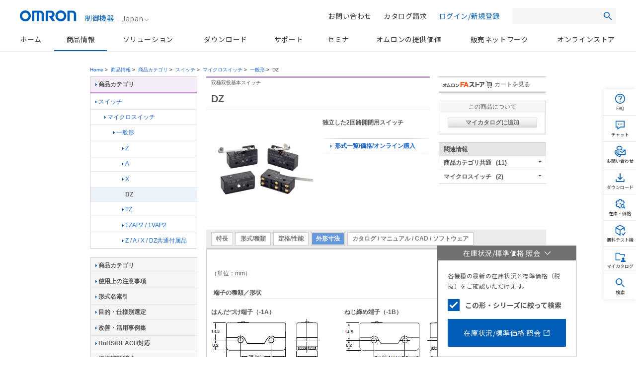

--- FILE ---
content_type: text/html; charset=utf-8
request_url: https://www.google.com/recaptcha/api2/anchor?ar=1&k=6LfF2d4gAAAAAKckb6vsmU1AWsHPuXYqHEQbLcbC&co=aHR0cHM6Ly93d3cuZmEub21yb24uY28uanA6NDQz&hl=en&v=PoyoqOPhxBO7pBk68S4YbpHZ&size=invisible&anchor-ms=20000&execute-ms=30000&cb=7m3f3xhjl7pl
body_size: 48675
content:
<!DOCTYPE HTML><html dir="ltr" lang="en"><head><meta http-equiv="Content-Type" content="text/html; charset=UTF-8">
<meta http-equiv="X-UA-Compatible" content="IE=edge">
<title>reCAPTCHA</title>
<style type="text/css">
/* cyrillic-ext */
@font-face {
  font-family: 'Roboto';
  font-style: normal;
  font-weight: 400;
  font-stretch: 100%;
  src: url(//fonts.gstatic.com/s/roboto/v48/KFO7CnqEu92Fr1ME7kSn66aGLdTylUAMa3GUBHMdazTgWw.woff2) format('woff2');
  unicode-range: U+0460-052F, U+1C80-1C8A, U+20B4, U+2DE0-2DFF, U+A640-A69F, U+FE2E-FE2F;
}
/* cyrillic */
@font-face {
  font-family: 'Roboto';
  font-style: normal;
  font-weight: 400;
  font-stretch: 100%;
  src: url(//fonts.gstatic.com/s/roboto/v48/KFO7CnqEu92Fr1ME7kSn66aGLdTylUAMa3iUBHMdazTgWw.woff2) format('woff2');
  unicode-range: U+0301, U+0400-045F, U+0490-0491, U+04B0-04B1, U+2116;
}
/* greek-ext */
@font-face {
  font-family: 'Roboto';
  font-style: normal;
  font-weight: 400;
  font-stretch: 100%;
  src: url(//fonts.gstatic.com/s/roboto/v48/KFO7CnqEu92Fr1ME7kSn66aGLdTylUAMa3CUBHMdazTgWw.woff2) format('woff2');
  unicode-range: U+1F00-1FFF;
}
/* greek */
@font-face {
  font-family: 'Roboto';
  font-style: normal;
  font-weight: 400;
  font-stretch: 100%;
  src: url(//fonts.gstatic.com/s/roboto/v48/KFO7CnqEu92Fr1ME7kSn66aGLdTylUAMa3-UBHMdazTgWw.woff2) format('woff2');
  unicode-range: U+0370-0377, U+037A-037F, U+0384-038A, U+038C, U+038E-03A1, U+03A3-03FF;
}
/* math */
@font-face {
  font-family: 'Roboto';
  font-style: normal;
  font-weight: 400;
  font-stretch: 100%;
  src: url(//fonts.gstatic.com/s/roboto/v48/KFO7CnqEu92Fr1ME7kSn66aGLdTylUAMawCUBHMdazTgWw.woff2) format('woff2');
  unicode-range: U+0302-0303, U+0305, U+0307-0308, U+0310, U+0312, U+0315, U+031A, U+0326-0327, U+032C, U+032F-0330, U+0332-0333, U+0338, U+033A, U+0346, U+034D, U+0391-03A1, U+03A3-03A9, U+03B1-03C9, U+03D1, U+03D5-03D6, U+03F0-03F1, U+03F4-03F5, U+2016-2017, U+2034-2038, U+203C, U+2040, U+2043, U+2047, U+2050, U+2057, U+205F, U+2070-2071, U+2074-208E, U+2090-209C, U+20D0-20DC, U+20E1, U+20E5-20EF, U+2100-2112, U+2114-2115, U+2117-2121, U+2123-214F, U+2190, U+2192, U+2194-21AE, U+21B0-21E5, U+21F1-21F2, U+21F4-2211, U+2213-2214, U+2216-22FF, U+2308-230B, U+2310, U+2319, U+231C-2321, U+2336-237A, U+237C, U+2395, U+239B-23B7, U+23D0, U+23DC-23E1, U+2474-2475, U+25AF, U+25B3, U+25B7, U+25BD, U+25C1, U+25CA, U+25CC, U+25FB, U+266D-266F, U+27C0-27FF, U+2900-2AFF, U+2B0E-2B11, U+2B30-2B4C, U+2BFE, U+3030, U+FF5B, U+FF5D, U+1D400-1D7FF, U+1EE00-1EEFF;
}
/* symbols */
@font-face {
  font-family: 'Roboto';
  font-style: normal;
  font-weight: 400;
  font-stretch: 100%;
  src: url(//fonts.gstatic.com/s/roboto/v48/KFO7CnqEu92Fr1ME7kSn66aGLdTylUAMaxKUBHMdazTgWw.woff2) format('woff2');
  unicode-range: U+0001-000C, U+000E-001F, U+007F-009F, U+20DD-20E0, U+20E2-20E4, U+2150-218F, U+2190, U+2192, U+2194-2199, U+21AF, U+21E6-21F0, U+21F3, U+2218-2219, U+2299, U+22C4-22C6, U+2300-243F, U+2440-244A, U+2460-24FF, U+25A0-27BF, U+2800-28FF, U+2921-2922, U+2981, U+29BF, U+29EB, U+2B00-2BFF, U+4DC0-4DFF, U+FFF9-FFFB, U+10140-1018E, U+10190-1019C, U+101A0, U+101D0-101FD, U+102E0-102FB, U+10E60-10E7E, U+1D2C0-1D2D3, U+1D2E0-1D37F, U+1F000-1F0FF, U+1F100-1F1AD, U+1F1E6-1F1FF, U+1F30D-1F30F, U+1F315, U+1F31C, U+1F31E, U+1F320-1F32C, U+1F336, U+1F378, U+1F37D, U+1F382, U+1F393-1F39F, U+1F3A7-1F3A8, U+1F3AC-1F3AF, U+1F3C2, U+1F3C4-1F3C6, U+1F3CA-1F3CE, U+1F3D4-1F3E0, U+1F3ED, U+1F3F1-1F3F3, U+1F3F5-1F3F7, U+1F408, U+1F415, U+1F41F, U+1F426, U+1F43F, U+1F441-1F442, U+1F444, U+1F446-1F449, U+1F44C-1F44E, U+1F453, U+1F46A, U+1F47D, U+1F4A3, U+1F4B0, U+1F4B3, U+1F4B9, U+1F4BB, U+1F4BF, U+1F4C8-1F4CB, U+1F4D6, U+1F4DA, U+1F4DF, U+1F4E3-1F4E6, U+1F4EA-1F4ED, U+1F4F7, U+1F4F9-1F4FB, U+1F4FD-1F4FE, U+1F503, U+1F507-1F50B, U+1F50D, U+1F512-1F513, U+1F53E-1F54A, U+1F54F-1F5FA, U+1F610, U+1F650-1F67F, U+1F687, U+1F68D, U+1F691, U+1F694, U+1F698, U+1F6AD, U+1F6B2, U+1F6B9-1F6BA, U+1F6BC, U+1F6C6-1F6CF, U+1F6D3-1F6D7, U+1F6E0-1F6EA, U+1F6F0-1F6F3, U+1F6F7-1F6FC, U+1F700-1F7FF, U+1F800-1F80B, U+1F810-1F847, U+1F850-1F859, U+1F860-1F887, U+1F890-1F8AD, U+1F8B0-1F8BB, U+1F8C0-1F8C1, U+1F900-1F90B, U+1F93B, U+1F946, U+1F984, U+1F996, U+1F9E9, U+1FA00-1FA6F, U+1FA70-1FA7C, U+1FA80-1FA89, U+1FA8F-1FAC6, U+1FACE-1FADC, U+1FADF-1FAE9, U+1FAF0-1FAF8, U+1FB00-1FBFF;
}
/* vietnamese */
@font-face {
  font-family: 'Roboto';
  font-style: normal;
  font-weight: 400;
  font-stretch: 100%;
  src: url(//fonts.gstatic.com/s/roboto/v48/KFO7CnqEu92Fr1ME7kSn66aGLdTylUAMa3OUBHMdazTgWw.woff2) format('woff2');
  unicode-range: U+0102-0103, U+0110-0111, U+0128-0129, U+0168-0169, U+01A0-01A1, U+01AF-01B0, U+0300-0301, U+0303-0304, U+0308-0309, U+0323, U+0329, U+1EA0-1EF9, U+20AB;
}
/* latin-ext */
@font-face {
  font-family: 'Roboto';
  font-style: normal;
  font-weight: 400;
  font-stretch: 100%;
  src: url(//fonts.gstatic.com/s/roboto/v48/KFO7CnqEu92Fr1ME7kSn66aGLdTylUAMa3KUBHMdazTgWw.woff2) format('woff2');
  unicode-range: U+0100-02BA, U+02BD-02C5, U+02C7-02CC, U+02CE-02D7, U+02DD-02FF, U+0304, U+0308, U+0329, U+1D00-1DBF, U+1E00-1E9F, U+1EF2-1EFF, U+2020, U+20A0-20AB, U+20AD-20C0, U+2113, U+2C60-2C7F, U+A720-A7FF;
}
/* latin */
@font-face {
  font-family: 'Roboto';
  font-style: normal;
  font-weight: 400;
  font-stretch: 100%;
  src: url(//fonts.gstatic.com/s/roboto/v48/KFO7CnqEu92Fr1ME7kSn66aGLdTylUAMa3yUBHMdazQ.woff2) format('woff2');
  unicode-range: U+0000-00FF, U+0131, U+0152-0153, U+02BB-02BC, U+02C6, U+02DA, U+02DC, U+0304, U+0308, U+0329, U+2000-206F, U+20AC, U+2122, U+2191, U+2193, U+2212, U+2215, U+FEFF, U+FFFD;
}
/* cyrillic-ext */
@font-face {
  font-family: 'Roboto';
  font-style: normal;
  font-weight: 500;
  font-stretch: 100%;
  src: url(//fonts.gstatic.com/s/roboto/v48/KFO7CnqEu92Fr1ME7kSn66aGLdTylUAMa3GUBHMdazTgWw.woff2) format('woff2');
  unicode-range: U+0460-052F, U+1C80-1C8A, U+20B4, U+2DE0-2DFF, U+A640-A69F, U+FE2E-FE2F;
}
/* cyrillic */
@font-face {
  font-family: 'Roboto';
  font-style: normal;
  font-weight: 500;
  font-stretch: 100%;
  src: url(//fonts.gstatic.com/s/roboto/v48/KFO7CnqEu92Fr1ME7kSn66aGLdTylUAMa3iUBHMdazTgWw.woff2) format('woff2');
  unicode-range: U+0301, U+0400-045F, U+0490-0491, U+04B0-04B1, U+2116;
}
/* greek-ext */
@font-face {
  font-family: 'Roboto';
  font-style: normal;
  font-weight: 500;
  font-stretch: 100%;
  src: url(//fonts.gstatic.com/s/roboto/v48/KFO7CnqEu92Fr1ME7kSn66aGLdTylUAMa3CUBHMdazTgWw.woff2) format('woff2');
  unicode-range: U+1F00-1FFF;
}
/* greek */
@font-face {
  font-family: 'Roboto';
  font-style: normal;
  font-weight: 500;
  font-stretch: 100%;
  src: url(//fonts.gstatic.com/s/roboto/v48/KFO7CnqEu92Fr1ME7kSn66aGLdTylUAMa3-UBHMdazTgWw.woff2) format('woff2');
  unicode-range: U+0370-0377, U+037A-037F, U+0384-038A, U+038C, U+038E-03A1, U+03A3-03FF;
}
/* math */
@font-face {
  font-family: 'Roboto';
  font-style: normal;
  font-weight: 500;
  font-stretch: 100%;
  src: url(//fonts.gstatic.com/s/roboto/v48/KFO7CnqEu92Fr1ME7kSn66aGLdTylUAMawCUBHMdazTgWw.woff2) format('woff2');
  unicode-range: U+0302-0303, U+0305, U+0307-0308, U+0310, U+0312, U+0315, U+031A, U+0326-0327, U+032C, U+032F-0330, U+0332-0333, U+0338, U+033A, U+0346, U+034D, U+0391-03A1, U+03A3-03A9, U+03B1-03C9, U+03D1, U+03D5-03D6, U+03F0-03F1, U+03F4-03F5, U+2016-2017, U+2034-2038, U+203C, U+2040, U+2043, U+2047, U+2050, U+2057, U+205F, U+2070-2071, U+2074-208E, U+2090-209C, U+20D0-20DC, U+20E1, U+20E5-20EF, U+2100-2112, U+2114-2115, U+2117-2121, U+2123-214F, U+2190, U+2192, U+2194-21AE, U+21B0-21E5, U+21F1-21F2, U+21F4-2211, U+2213-2214, U+2216-22FF, U+2308-230B, U+2310, U+2319, U+231C-2321, U+2336-237A, U+237C, U+2395, U+239B-23B7, U+23D0, U+23DC-23E1, U+2474-2475, U+25AF, U+25B3, U+25B7, U+25BD, U+25C1, U+25CA, U+25CC, U+25FB, U+266D-266F, U+27C0-27FF, U+2900-2AFF, U+2B0E-2B11, U+2B30-2B4C, U+2BFE, U+3030, U+FF5B, U+FF5D, U+1D400-1D7FF, U+1EE00-1EEFF;
}
/* symbols */
@font-face {
  font-family: 'Roboto';
  font-style: normal;
  font-weight: 500;
  font-stretch: 100%;
  src: url(//fonts.gstatic.com/s/roboto/v48/KFO7CnqEu92Fr1ME7kSn66aGLdTylUAMaxKUBHMdazTgWw.woff2) format('woff2');
  unicode-range: U+0001-000C, U+000E-001F, U+007F-009F, U+20DD-20E0, U+20E2-20E4, U+2150-218F, U+2190, U+2192, U+2194-2199, U+21AF, U+21E6-21F0, U+21F3, U+2218-2219, U+2299, U+22C4-22C6, U+2300-243F, U+2440-244A, U+2460-24FF, U+25A0-27BF, U+2800-28FF, U+2921-2922, U+2981, U+29BF, U+29EB, U+2B00-2BFF, U+4DC0-4DFF, U+FFF9-FFFB, U+10140-1018E, U+10190-1019C, U+101A0, U+101D0-101FD, U+102E0-102FB, U+10E60-10E7E, U+1D2C0-1D2D3, U+1D2E0-1D37F, U+1F000-1F0FF, U+1F100-1F1AD, U+1F1E6-1F1FF, U+1F30D-1F30F, U+1F315, U+1F31C, U+1F31E, U+1F320-1F32C, U+1F336, U+1F378, U+1F37D, U+1F382, U+1F393-1F39F, U+1F3A7-1F3A8, U+1F3AC-1F3AF, U+1F3C2, U+1F3C4-1F3C6, U+1F3CA-1F3CE, U+1F3D4-1F3E0, U+1F3ED, U+1F3F1-1F3F3, U+1F3F5-1F3F7, U+1F408, U+1F415, U+1F41F, U+1F426, U+1F43F, U+1F441-1F442, U+1F444, U+1F446-1F449, U+1F44C-1F44E, U+1F453, U+1F46A, U+1F47D, U+1F4A3, U+1F4B0, U+1F4B3, U+1F4B9, U+1F4BB, U+1F4BF, U+1F4C8-1F4CB, U+1F4D6, U+1F4DA, U+1F4DF, U+1F4E3-1F4E6, U+1F4EA-1F4ED, U+1F4F7, U+1F4F9-1F4FB, U+1F4FD-1F4FE, U+1F503, U+1F507-1F50B, U+1F50D, U+1F512-1F513, U+1F53E-1F54A, U+1F54F-1F5FA, U+1F610, U+1F650-1F67F, U+1F687, U+1F68D, U+1F691, U+1F694, U+1F698, U+1F6AD, U+1F6B2, U+1F6B9-1F6BA, U+1F6BC, U+1F6C6-1F6CF, U+1F6D3-1F6D7, U+1F6E0-1F6EA, U+1F6F0-1F6F3, U+1F6F7-1F6FC, U+1F700-1F7FF, U+1F800-1F80B, U+1F810-1F847, U+1F850-1F859, U+1F860-1F887, U+1F890-1F8AD, U+1F8B0-1F8BB, U+1F8C0-1F8C1, U+1F900-1F90B, U+1F93B, U+1F946, U+1F984, U+1F996, U+1F9E9, U+1FA00-1FA6F, U+1FA70-1FA7C, U+1FA80-1FA89, U+1FA8F-1FAC6, U+1FACE-1FADC, U+1FADF-1FAE9, U+1FAF0-1FAF8, U+1FB00-1FBFF;
}
/* vietnamese */
@font-face {
  font-family: 'Roboto';
  font-style: normal;
  font-weight: 500;
  font-stretch: 100%;
  src: url(//fonts.gstatic.com/s/roboto/v48/KFO7CnqEu92Fr1ME7kSn66aGLdTylUAMa3OUBHMdazTgWw.woff2) format('woff2');
  unicode-range: U+0102-0103, U+0110-0111, U+0128-0129, U+0168-0169, U+01A0-01A1, U+01AF-01B0, U+0300-0301, U+0303-0304, U+0308-0309, U+0323, U+0329, U+1EA0-1EF9, U+20AB;
}
/* latin-ext */
@font-face {
  font-family: 'Roboto';
  font-style: normal;
  font-weight: 500;
  font-stretch: 100%;
  src: url(//fonts.gstatic.com/s/roboto/v48/KFO7CnqEu92Fr1ME7kSn66aGLdTylUAMa3KUBHMdazTgWw.woff2) format('woff2');
  unicode-range: U+0100-02BA, U+02BD-02C5, U+02C7-02CC, U+02CE-02D7, U+02DD-02FF, U+0304, U+0308, U+0329, U+1D00-1DBF, U+1E00-1E9F, U+1EF2-1EFF, U+2020, U+20A0-20AB, U+20AD-20C0, U+2113, U+2C60-2C7F, U+A720-A7FF;
}
/* latin */
@font-face {
  font-family: 'Roboto';
  font-style: normal;
  font-weight: 500;
  font-stretch: 100%;
  src: url(//fonts.gstatic.com/s/roboto/v48/KFO7CnqEu92Fr1ME7kSn66aGLdTylUAMa3yUBHMdazQ.woff2) format('woff2');
  unicode-range: U+0000-00FF, U+0131, U+0152-0153, U+02BB-02BC, U+02C6, U+02DA, U+02DC, U+0304, U+0308, U+0329, U+2000-206F, U+20AC, U+2122, U+2191, U+2193, U+2212, U+2215, U+FEFF, U+FFFD;
}
/* cyrillic-ext */
@font-face {
  font-family: 'Roboto';
  font-style: normal;
  font-weight: 900;
  font-stretch: 100%;
  src: url(//fonts.gstatic.com/s/roboto/v48/KFO7CnqEu92Fr1ME7kSn66aGLdTylUAMa3GUBHMdazTgWw.woff2) format('woff2');
  unicode-range: U+0460-052F, U+1C80-1C8A, U+20B4, U+2DE0-2DFF, U+A640-A69F, U+FE2E-FE2F;
}
/* cyrillic */
@font-face {
  font-family: 'Roboto';
  font-style: normal;
  font-weight: 900;
  font-stretch: 100%;
  src: url(//fonts.gstatic.com/s/roboto/v48/KFO7CnqEu92Fr1ME7kSn66aGLdTylUAMa3iUBHMdazTgWw.woff2) format('woff2');
  unicode-range: U+0301, U+0400-045F, U+0490-0491, U+04B0-04B1, U+2116;
}
/* greek-ext */
@font-face {
  font-family: 'Roboto';
  font-style: normal;
  font-weight: 900;
  font-stretch: 100%;
  src: url(//fonts.gstatic.com/s/roboto/v48/KFO7CnqEu92Fr1ME7kSn66aGLdTylUAMa3CUBHMdazTgWw.woff2) format('woff2');
  unicode-range: U+1F00-1FFF;
}
/* greek */
@font-face {
  font-family: 'Roboto';
  font-style: normal;
  font-weight: 900;
  font-stretch: 100%;
  src: url(//fonts.gstatic.com/s/roboto/v48/KFO7CnqEu92Fr1ME7kSn66aGLdTylUAMa3-UBHMdazTgWw.woff2) format('woff2');
  unicode-range: U+0370-0377, U+037A-037F, U+0384-038A, U+038C, U+038E-03A1, U+03A3-03FF;
}
/* math */
@font-face {
  font-family: 'Roboto';
  font-style: normal;
  font-weight: 900;
  font-stretch: 100%;
  src: url(//fonts.gstatic.com/s/roboto/v48/KFO7CnqEu92Fr1ME7kSn66aGLdTylUAMawCUBHMdazTgWw.woff2) format('woff2');
  unicode-range: U+0302-0303, U+0305, U+0307-0308, U+0310, U+0312, U+0315, U+031A, U+0326-0327, U+032C, U+032F-0330, U+0332-0333, U+0338, U+033A, U+0346, U+034D, U+0391-03A1, U+03A3-03A9, U+03B1-03C9, U+03D1, U+03D5-03D6, U+03F0-03F1, U+03F4-03F5, U+2016-2017, U+2034-2038, U+203C, U+2040, U+2043, U+2047, U+2050, U+2057, U+205F, U+2070-2071, U+2074-208E, U+2090-209C, U+20D0-20DC, U+20E1, U+20E5-20EF, U+2100-2112, U+2114-2115, U+2117-2121, U+2123-214F, U+2190, U+2192, U+2194-21AE, U+21B0-21E5, U+21F1-21F2, U+21F4-2211, U+2213-2214, U+2216-22FF, U+2308-230B, U+2310, U+2319, U+231C-2321, U+2336-237A, U+237C, U+2395, U+239B-23B7, U+23D0, U+23DC-23E1, U+2474-2475, U+25AF, U+25B3, U+25B7, U+25BD, U+25C1, U+25CA, U+25CC, U+25FB, U+266D-266F, U+27C0-27FF, U+2900-2AFF, U+2B0E-2B11, U+2B30-2B4C, U+2BFE, U+3030, U+FF5B, U+FF5D, U+1D400-1D7FF, U+1EE00-1EEFF;
}
/* symbols */
@font-face {
  font-family: 'Roboto';
  font-style: normal;
  font-weight: 900;
  font-stretch: 100%;
  src: url(//fonts.gstatic.com/s/roboto/v48/KFO7CnqEu92Fr1ME7kSn66aGLdTylUAMaxKUBHMdazTgWw.woff2) format('woff2');
  unicode-range: U+0001-000C, U+000E-001F, U+007F-009F, U+20DD-20E0, U+20E2-20E4, U+2150-218F, U+2190, U+2192, U+2194-2199, U+21AF, U+21E6-21F0, U+21F3, U+2218-2219, U+2299, U+22C4-22C6, U+2300-243F, U+2440-244A, U+2460-24FF, U+25A0-27BF, U+2800-28FF, U+2921-2922, U+2981, U+29BF, U+29EB, U+2B00-2BFF, U+4DC0-4DFF, U+FFF9-FFFB, U+10140-1018E, U+10190-1019C, U+101A0, U+101D0-101FD, U+102E0-102FB, U+10E60-10E7E, U+1D2C0-1D2D3, U+1D2E0-1D37F, U+1F000-1F0FF, U+1F100-1F1AD, U+1F1E6-1F1FF, U+1F30D-1F30F, U+1F315, U+1F31C, U+1F31E, U+1F320-1F32C, U+1F336, U+1F378, U+1F37D, U+1F382, U+1F393-1F39F, U+1F3A7-1F3A8, U+1F3AC-1F3AF, U+1F3C2, U+1F3C4-1F3C6, U+1F3CA-1F3CE, U+1F3D4-1F3E0, U+1F3ED, U+1F3F1-1F3F3, U+1F3F5-1F3F7, U+1F408, U+1F415, U+1F41F, U+1F426, U+1F43F, U+1F441-1F442, U+1F444, U+1F446-1F449, U+1F44C-1F44E, U+1F453, U+1F46A, U+1F47D, U+1F4A3, U+1F4B0, U+1F4B3, U+1F4B9, U+1F4BB, U+1F4BF, U+1F4C8-1F4CB, U+1F4D6, U+1F4DA, U+1F4DF, U+1F4E3-1F4E6, U+1F4EA-1F4ED, U+1F4F7, U+1F4F9-1F4FB, U+1F4FD-1F4FE, U+1F503, U+1F507-1F50B, U+1F50D, U+1F512-1F513, U+1F53E-1F54A, U+1F54F-1F5FA, U+1F610, U+1F650-1F67F, U+1F687, U+1F68D, U+1F691, U+1F694, U+1F698, U+1F6AD, U+1F6B2, U+1F6B9-1F6BA, U+1F6BC, U+1F6C6-1F6CF, U+1F6D3-1F6D7, U+1F6E0-1F6EA, U+1F6F0-1F6F3, U+1F6F7-1F6FC, U+1F700-1F7FF, U+1F800-1F80B, U+1F810-1F847, U+1F850-1F859, U+1F860-1F887, U+1F890-1F8AD, U+1F8B0-1F8BB, U+1F8C0-1F8C1, U+1F900-1F90B, U+1F93B, U+1F946, U+1F984, U+1F996, U+1F9E9, U+1FA00-1FA6F, U+1FA70-1FA7C, U+1FA80-1FA89, U+1FA8F-1FAC6, U+1FACE-1FADC, U+1FADF-1FAE9, U+1FAF0-1FAF8, U+1FB00-1FBFF;
}
/* vietnamese */
@font-face {
  font-family: 'Roboto';
  font-style: normal;
  font-weight: 900;
  font-stretch: 100%;
  src: url(//fonts.gstatic.com/s/roboto/v48/KFO7CnqEu92Fr1ME7kSn66aGLdTylUAMa3OUBHMdazTgWw.woff2) format('woff2');
  unicode-range: U+0102-0103, U+0110-0111, U+0128-0129, U+0168-0169, U+01A0-01A1, U+01AF-01B0, U+0300-0301, U+0303-0304, U+0308-0309, U+0323, U+0329, U+1EA0-1EF9, U+20AB;
}
/* latin-ext */
@font-face {
  font-family: 'Roboto';
  font-style: normal;
  font-weight: 900;
  font-stretch: 100%;
  src: url(//fonts.gstatic.com/s/roboto/v48/KFO7CnqEu92Fr1ME7kSn66aGLdTylUAMa3KUBHMdazTgWw.woff2) format('woff2');
  unicode-range: U+0100-02BA, U+02BD-02C5, U+02C7-02CC, U+02CE-02D7, U+02DD-02FF, U+0304, U+0308, U+0329, U+1D00-1DBF, U+1E00-1E9F, U+1EF2-1EFF, U+2020, U+20A0-20AB, U+20AD-20C0, U+2113, U+2C60-2C7F, U+A720-A7FF;
}
/* latin */
@font-face {
  font-family: 'Roboto';
  font-style: normal;
  font-weight: 900;
  font-stretch: 100%;
  src: url(//fonts.gstatic.com/s/roboto/v48/KFO7CnqEu92Fr1ME7kSn66aGLdTylUAMa3yUBHMdazQ.woff2) format('woff2');
  unicode-range: U+0000-00FF, U+0131, U+0152-0153, U+02BB-02BC, U+02C6, U+02DA, U+02DC, U+0304, U+0308, U+0329, U+2000-206F, U+20AC, U+2122, U+2191, U+2193, U+2212, U+2215, U+FEFF, U+FFFD;
}

</style>
<link rel="stylesheet" type="text/css" href="https://www.gstatic.com/recaptcha/releases/PoyoqOPhxBO7pBk68S4YbpHZ/styles__ltr.css">
<script nonce="LMgaOQuz8ytoj4WH9NvoWw" type="text/javascript">window['__recaptcha_api'] = 'https://www.google.com/recaptcha/api2/';</script>
<script type="text/javascript" src="https://www.gstatic.com/recaptcha/releases/PoyoqOPhxBO7pBk68S4YbpHZ/recaptcha__en.js" nonce="LMgaOQuz8ytoj4WH9NvoWw">
      
    </script></head>
<body><div id="rc-anchor-alert" class="rc-anchor-alert"></div>
<input type="hidden" id="recaptcha-token" value="[base64]">
<script type="text/javascript" nonce="LMgaOQuz8ytoj4WH9NvoWw">
      recaptcha.anchor.Main.init("[\x22ainput\x22,[\x22bgdata\x22,\x22\x22,\[base64]/[base64]/UltIKytdPWE6KGE8MjA0OD9SW0grK109YT4+NnwxOTI6KChhJjY0NTEyKT09NTUyOTYmJnErMTxoLmxlbmd0aCYmKGguY2hhckNvZGVBdChxKzEpJjY0NTEyKT09NTYzMjA/[base64]/MjU1OlI/[base64]/[base64]/[base64]/[base64]/[base64]/[base64]/[base64]/[base64]/[base64]/[base64]\x22,\[base64]\\u003d\\u003d\x22,\x22wo51wrPDh2UQwoHCoDZdLsKVV8KGUVvCk0fDocK5IcK/wqnDrcOTO8K4RMK6NQUsw5FiwqbChwdfacOwwpUIwpzCk8KxATDDgcOHwo1hJV/CoD9ZwpPDj03DnsOEJMOnecO5YsOdCjLDn18vL8KTdMONwpLDg1R5DMOpwqBmFyjCocOVwrDDp8OuGGlHwprCpF3DggMzw7Aqw4tJwpXCjA06w4sqwrJDw7LCqsKUwp9hFRJ6B1kyC1rCqXjCvsO5woR7w5R2G8OYwplcViBWw6UUw4zDkcKiwop2EHTDscKuAcO/[base64]/CrQnCnRfDusOsw5nDo8KUZsOjMsOxw7pgwqMiCXZFX8OaH8Oqwr8Nd19YLlgQdMK1O1V6TQLDlMKnwp0uwpo+FRnDqcOUZMOXNMK3w7rDpcKiEjRmw5bCpRdYwqNBE8KIa8KEwp/CqHHCi8O2ecKXwr9aQybDvcOYw6hrw6UEw67CucOFU8K5YitPTMKAw5PCpMOzwo0casOZw5bCr8K3SmZ9dcK+w54hwqAtSsOlw4oMw6w0QcOEw4s5wpNvPMO/wr8/w6TDojDDvX/[base64]/[base64]/BVvCn8OaaXbCgjxPwp9bw4YGPF/[base64]/wrIxSMOWw6Z9OSnCiMODwqh+w6oKdMKOF8O+wozCuMOzaz0kegrCtgHClzDCgsKEUMOIwrjCncO0NiglPj/CnzQ4DT5TbcOEw60awp8RcEcGEMO3wocdd8Obwo1VXsK7w692w4HCuxfCiDJOOcKJwqTChsKTw73DjcOJw6bDicK0w73Ct8K9wpBQw4szOMO4WsKiw7hZw47CmStsBFE8KsOiXxRMQcOSGyzDgWF/SnMkwoDCu8Osw5DDrcKHeMKyIcKyc0cfw5BwwrDDmkp4Q8OZDn3DqynCssOoPzPDucKaDMKMTCt2b8KyAcO8ZSTDlB8+wqsZwo1+TsOyw4XDgsKuworCuMKSw6FDwrE5w6rCg2vCrcOjwrbCrR7CssOCwpUUd8KFNTfCk8O/V8K2KcKowq7CoBbChMKbasKyJ1kyw4jDlcOIw5cAIsK+w4HCnTrDjMKIecKtw4Bxw6/CgMOZwrjCvQ0Qw5Fiw7jDl8O/NsKKw43Co8KGbMO6Lipdw6NHwo53wonDiibCicOSNj80w6rDnMKCfSAXworCqMO/w54pwrfCksKFw6fDu2Y5fk7Ch1Qrw7PDusKhOnTCqcKNacKZJsKlwrLDhyc0w6rCh2h1MX/CnsK3f2wPNkxRwosCwoF0AMOVKMKSWngdPQnCq8KQXhZwwpcfw6o3FMKLFAAXwrXDoBMKw4vDqmFWwp/CkcKRdi9vV3U+HQQzwq7DgcOMwp5uwpjDuUbDpcKiEsKkBHjDucK7UMKRwrDClxvCgsO0Q8KaXUnCnxLDksO0EhXCkg3DrcK3fsKXEXkETHplBFnCgMKpw5UGwpZQFSdew5TCrcK+w6PDq8Kdw73CggMyD8O3Ez/DhzB/w4nCt8ORbMOowp3DnyLDpMKjwoxIM8KVwqfDi8OnTxs+QMKiw5rCkX8uYkRHw7LDgsK8w5w+Rx/CicKTw5zDoMKbwovCih0Xw51ew5zDpQLDvMK3allbBEQ/w51oVMKdw7VuUFzDo8K2wofDuG0JNMKEHcKpw6AKw6hNB8K5KmzDrQYqUsOfw7lPwpUwYnNKwow6V3/[base64]/[base64]/Dt8K1H3FSf8OhCsKowqDCgwXCgiM/FHAgw4HDnxfCpknDqU8qNjVIwrbDpnXCt8KHw4sJw64gelt2w6EnPmNrKMOiw5Miw7guw6NBwp/DhsK+w77DkTLDggnDl8KOTGF/U3/ClsOxwqbCvE/DsHIMay7DvMO2QMO5w6JJaMK7w5/[base64]/W8KZYcKQwocDfsKsw7DCliYMODwPVsObO8KWw6AVLErDtHIRKMOlwrbDh2PDkTZZwqbDlBrCsMKnw7HDjlQYA2F7M8KFwpEXHMOQw7DCr8KnwpnCjTAhw5JWcV9zRsOsw5/[base64]/Dqw7CnsKrE8KJKcK3w5E7fnB0wqxqCcOwLhYYUG3CmsO0w4h0NWB8w71hwrnDkiHCtMO9w5nDv25gKBl8BVo9w7FBwrxww64BW8OxWcObc8KtW0MGPRLDr34DJsOXQhJxw5HCpxdYwr/Di1fCrXHDmcKNw6TDosO0O8OVZ8KvMlPDhm3CpMO/[base64]/eT0fGcKpJMKow7/CqsOww6vCtcOYw6zCjz7DicK4w7tAOATCk0PCmcKRcMOWw47Do1Bsw5fDpxMLwpTDvwvDtgMWTMOTwoMhw6hww4XCgcOlw5LCnnF+XSfDrcOhV1hMYcObw7o7FDPCucOPwqTCnyZIw6o5QkYawqwbw73Co8KrwqIBwonDncOEwrJqwoU/[base64]/Ckws+w4HCuxPDnVZqwo55Uh0BwrE+wr5cYCPDsllJRcOGwpUpwoLDp8KILMOEe8KDw67DiMOAekxyw6HDkcKIwpJvw4DCtXPDnMO+w6lDw491w7fDhMOEw6oZTxHDuxArwr4Tw7/[base64]/[base64]/wqjCv8O+w4FlYcKIwrQeBiQmwpzCj8OZJwl1eA0twqFfwqNgUcK1YsK0w7shPsKUwoEYw5RfwqjCkEwIwqZmw64zFXAIwqDCjHFNDsORw61NwoAzw4tSQcO1w73DtsKLw5QeV8OlL03Do3nDh8OwwpfCtA/CpUvDgcOQw4HClxDDjwLDpAXDgMKFwqfDkcOtN8KDwqgDGcOzRcKDKcOlYcK+wpAVwqAxw6fDkMK4wrxkFcKyw4zCpCA+PsKRwqR/wo0fwoBWw7pxXsOQIMOeL8OIBDAKaT98VCzDlg7Dk8ODKsKYwrBPMjBmOsO7wrPCo2jChnASH8Kuw7/CtcOlw7TDi8KWEsO8w5vDhzfCmsOFw7XDqE4jecOMwrBBw4U7wqMUwpMrwphNwr5zA2RDFMK4R8KewrJpZcK7woXDqcKaw67DmcKUHcKtBD/Dp8KBfXh1B8ODURzDhsKMecOVNj5bB8OgC1UXwr/CtX0ECcKlwrocwqHDgMKxw7rDrMOsw53Ck0LCpUPClMOqPQIUViV4wpHCjG3DmkDCqTbCtcKyw50qwockw4xjAktJfjDDrkcnwo9cw4Few7fCizPCmQzDrMKwNHNcw6HDnMOowqPCmRnCk8KBU8Ouw792wrMkfihwYsKYw6LDlcO/[base64]/ClhU9w6XCnsOrdcO5wpNVw5o9wp3CihgSG3nDvXPClsKDw4zCiRjDiGk4ZAIiT8Oww6tqwpPDvMKGwrTDuU7CogoPw4g0RcKkwrfDp8KPw5/CiDEkwphFFcK+wq/[base64]/DnMOWCF3DqGpvw5fClcODGQPCnAnDu8OdG8K1fznDiMKXM8O/MQwQwqgXEsKpbnY7wp9OLzgawqUFwp9IVcKIBMOPw5t2TEXDr2PCvho8wqfDqMKxwqZtfsKKwonDtQPDqg7CpXlcScO1w7nCuzvChMOUOMKqG8KzwqwOwoB/fkdhNQ7DssOhD2zDmMKtw5fClMOaJUgnUMKQw4AAwoTCnmpVIC0Xwroow68dPzB0Z8Osw5p0Xn7DkV3CjiFfwq/DicOxw709w6/DgRZYw6TDv8KlYMOtTT0RcAsZw5jDmkjCgW9MDiPDocOLFMKIw6BzwpxBOcOUw6XDtAzDq0xgw4Z2L8OQZsKBwp/Dk1Jkw7pgQzPCgsKowqvCgh7DlcOtwp4Kw54wHwzCjGEwLnjDi3fDp8KjDcOpcMKGwpTCtMKhwqpcEcKfwq8WexfCusO/BVDCuhVtcFjDjMKawpTCt8KXwoohwofCnsKmwqQDw715wrMEw7PCungVw64xwpIHw6seZMKqZcKOdcKNw7sFHsK6wp1WScOpw5FMwoNVwrQLw6XDjMOgb8OOw5TCpSxJwq5qw5c2bixCwrvDlMOywr/Co0XCm8KsZMK6w70HdMOEw75gAEfCosKew5vClCTCt8K0CMKuw6jDkH3CncKCwoIwwqjDkTxjdgoTeMO5wqoawrzCgcK+c8KfwqfCocKkwonCrcOIKHkBPcKVVsK6WC4/IUHCgi5mwp0wcXbDuMKmC8OId8KLwp0awoDDoWNTw5TDkMOjZsK/dxjDssKbwqxgcArCksOwQm99wogXdsOPw5wQw47Cix7CjgvCgjrDi8OoOMKwwpbDrjzDoMKIwrPDigt4N8KaBcKww4fDglDDjsKlfMKdw4HCpcKTGXZdwrjCoX/DvDTDsTRiRcOzUHVzCMKNw5rCpsO6bEfCpzHDmyrCrMKnw7Z1wpc0dsOcw7fDgsOWw7E4wqNyA8ORd39nwqklcm3Dq8Otf8Onw7TCu2YDPAfDjQrDscKSw7/Cm8OHwonDnG09w4LDrXzCksO2w5IywrrCpRFgCcKyTcOvwrrCu8OxBVDClzJJw6LCg8OmwpEHw7rDtH/DosK+fw5GHDEvLBYzaMKhw4rCmFFILMOZw7sxKMK2RWTCgcOMwojCq8OxwpJrQV4gJVwJfS42SMO+w5QMICfCrcKCO8OewrtOI1zDlQ7CpgfCmMKrwpbDpFh9BUosw7FcAC/DvQt/wocLXcKYwrbDmGzCksOtw7V1wprCnMKBd8KBeGDCp8O8w4/DpcOuQcOQw6TCvcKww5wJwp8FwrRqw57CiMOXw5MCwqTDicKBw5zCtihBXMOEY8OmXUHDpnE9wpHCoWcLwrbDqClowooZw7/CqT/Dp2R6OMKUwq5CN8O3BcKnKMKxwrcyw7bCmzjCh8OdMmQyTCvDomPCjQFuw65QS8OrFkxxa8K2wpXCpmdAwoxDwpXCvylGw5vDmUgdIQXDmMKGw58fGcOJwp3CtsO6wqoMG3/CsDxPRlJZAcOjLnR6fFnCrsKfUzxveHZiw7PCmMOaw5zCiMOmZH0wOsKWwqt5woAHw5fCiMKqAxfCpkNecsKefBTCqMObOBjDn8KOK8KZw7wPwpTDiBTChQzCkh3CkCDCgkfDo8K0Bh4Lw4VRw6AaLMKHaMKLZCRVORTDnz/DlQ/DgXbDuXDDm8KpwoZhwqLCocK3ClXDpjDCtsKyCALCrm/CqsKdw7Q9FsK7Nmo5w5rDkT3DqBLDvsO1b8KiwqHCvzhDS1zCmCjDjWfCjykIaTHCncOuwrAQw4jDksKMfAnCnGVwKC7DqsK6woPDtG7DuMOYAyfDtsOQHlxpw45Aw7bDmcKWc2DCoMOvOz0rc8KdPSHDsBjDqsOqNifCkAMvA8K7w7/Cm8KmVsKVw4bCk0J8w6BlwqdkTgDDjMO2cMKOwotfYxVoHGg5BMKwW3pDSXzDtB9VQRlRw5PDrjfDl8Ktwo/[base64]/MQkmGMOew6XDj8O4w7HCgTDCrMOBLlnCo8Kiw4A0wozCgArCvMOTLcO9w61iJm4AwoDClgkMSz3DlA4dcgdKwroHw6zCgMKHw6UXFGczLWp1wrvDq3vChE8cDsKXKQrDicOobxHDoijDrsKdHjdCYcKaw7zDpFsvw5rCs8O/VsOqw5LCm8Oiw41Gw5vDicKOTy3CsVQAw67DrMO/[base64]/ChMOow5PDtFN0fMKLwrRxAS0Rb3XDrTI/KMOmw4ADwpNYamjCjj/Do1Yaw41rw5fDssOlwrnDi8OcCxlbwqg5ecK/ZVQaAAfCi31GbwoMwpUzeFxMWE5dOVhJHWw8w50nIWTChcObTcK7wpnDthXDvMO0QcOlfWpdwrXDk8KFBjENwqQsT8Kiw7XCnSvDscKSaSTCjMKNw7LDjsOww4cywrTCqMOZF0g2w5rCiUTCkQTCvkEFR34/[base64]/DlVgswocAcsOpw744w6DCi1wpHsKKwrDDvcK/FMOjQFdRcX5EQibCtcK8S8ONE8KpwqAJQcKzW8ObWMObFcKjwobClzXDrSN2SCrCocK1URDDoMK2w5LCjsO+ATLCm8OwLyVyZwzCvUBtwoDCi8KCU8OeRMOww6vDhyrCoFABw4LDpMK2I2rDoVomaCnColwBJDxJZ1jCnHEWwrwowoEhVw5ewqNEG8KeWsOXBsO6wr/CocKvworCqTvCh21Kw48Ow5olBh/CnGrCiUUBKsOMw5RxQCbCrcKOQsK2c8OSYcKKK8Kkw6XDo3LDsnbDhnx/KcKlZ8ObB8Kkw4p6LjVew5xkTTlhesO5WhASE8K1eE0hw57CmzUqOQ1QEsOXwpwAanDCpcKvKsOkwq/[base64]/Dt8KxQUNMwq/CgjMtw7zCkFhOSWPCrsO+woAxw4zDkMOUwpkiwq4JAMOMw7jCk0LCh8OnwonCoMOww6d0w44LHTjDnxBswrNKw4pLKR/[base64]/[base64]/DssOwBMOjwrjCjcOKG8KFw7fDq0rDiTHDsmvCl8Odw5XDtMOlJy0wWm9AMxLCmMKEw53ClcKPwpfDusOVQMK/[base64]/bwh4fhNCV2DCkcKyLsKmNkPDmMKHAMKlXFctwp7CmsOaf8KYVCLDqsOkw7gjUsKJwrx7wp0GVWEwacOePxvCuhrChcKGXsO9CnTDosOUwrdwwqAwwqjDucOgwozDpnYmwpctwrN9T8KtHsKYfjQNPcKTw6TCmntAWH/Du8OMUzNhBMOCVgMVwrldB0LDm8OUJMKZHzbDkUfCslRDNMOWwpofXSAhAHHDmsOPJnfCoMO2wrluJsKjwoTDssOSSMOMUMKfwpbDpsK+wpHDgjQyw7vClMKScsK8QcKgXsKuIj7Cv0DDhMO3OsO2NgMFwodBwrLCkEvDu14eCMKwNUHCgUsxwr8zFmXDvCbCsXfCsm/DrcOgw43Di8Oxwr7ChSPDiHvDgcOqwqgeFsOyw4Arw4vChVVRwo56WGvCoVbDrsKxwosTVGjCgiPDtMKwb3DCo2YedAA7woU+VMKAwrjCk8K3ZMKuAWdCXw1iwr1Cw6fCk8OdCmAyQ8Kaw60zw5V+TzZWO3vDoMKVZwwfbwnDgcOowp7DmlTCvsOdQx5FHjnDsMO/DhvCvMO4w6vDswjDtg0XWMKpw4Rbw4PDoTwKwofDq3FpBMOKw5kiw6Nqw4tXDsKTYcKiLMO1Q8KYwosDw7gDwpAKQcOXFcOKLcKWw6/[base64]/w6dsw6IEG8KBwoBgIcObQTnCvsO8FCnCuEfDlSN2M8OMQnDCkFTCpSnDlljDhlbDkFRJY8OQVMKwwqDCm8KgwqXCnVjDtGXCoGbCoMKXw79fGj/DoxrCqDXDs8OREMO6w60kw5kHc8OAQStrwp56CwEJwrXCjMO0WsKXJC/[base64]/DnMKvXsOBwqbDmsOvcsKvwo7CvcKzwpNEw59IKsKgw4U9wqsbN2NhQCFdPsKVRGPDtMKsd8O4b8Kdw6EVw6J6Sx4LOsOfwpbDkwUuDsK/w5bDvcOvwp7DnQ8SwrfCoEhUwrsCw5xDw5TDp8OKwrAxWsOrIHZIVUDCqQBrw4lBEFF3wpzCq8KOw57DoHo5w5HDvMO7KiLCg8OOw7XDu8O8wqLCtHrCoMKuWsOwG8OlwpXCr8Kcw6HCl8K0w6fClcKbwpl2fw4dwq/DmUXCqBR4acKJI8KewpnClsKbw5oywpjCvsKiw5cZfDhhEiZ+wpRhw7nChcOsTMKLGQ3CvcKtwrPDhsOGLsOde8OEFsKGYMKhaiXDtQHCqSvDrl3CkcKdOE/DkA/DsMKyw4kBwrPDlCVcwoTDgsOgOsKiTl5xUn81w6RbT8KPwonDon9BDcOUwocLw54/Cm7CqVhBaUAcGQ3ChlBlXW/DsADDnXZCw6DCl0N/w5TDtcKyY2MPwp/Cs8K2w4UUw4g+w7EpVcKkwrnCkAzCmWrCnCUew4jDnT3ClMKowrpMwrdtR8K/wr7Dj8KUwrBFw7wqw67DtS7ChTBsRQHCkcOLw7/ClcKVK8ONw6rDvXjDosOzb8KDPVwhw5HCiMOVP1dxQMKdXTwTwooiwoMfwpxKZMO+Cw3CjcK/[base64]/[base64]/DgMKMOgQGwqrCuMOaw4rCq3/[base64]/CmMO3b8K3w5sKwq8zUsO1wq4Pa8KXCFcIGm1CwpTClMOuwq/CrMOeNRwJwosuS8KxQTjClmHCkcKCwpAGJSgjwplGw5pwU8OJP8O/w5AHcnd5eRbCi8OIbMOXfsKwOMOdw7MjwpkEw5vDiMKpw7FPfEbDl8OJw6I6IGLDhsO5w63Ck8OVw5Fmwrh+f1jDo1XDtzXCkMO7w5rCoQ4bXMOrwpHDh1J2N2fCjwlywrh1CMKAflhSainDrGhGw756wpDDsSvDtl8JwoJbLmnCuibCj8OWwqhXan/DqcKhwo3CpcO1w74RRMKtQDnCi8OjAV46w45MTwgxTsOOCsK5BGfDlRc+WXfCkWBKw5UJAmrDgMONC8O5wrLCnGvCicOvw4fCisKwPkRvwr7ChMKmwpVgwrttI8KHE8KtRsOiw5F4woDDvAbCucOOHA/Ds0nDuMK1QDXDtMOwScOWw6nCqcOiwpMRwrgeTkvDpMOtFAsRwp7CtRvCsFLDoE40DwF5wqjDtHU3NH/DkFvCk8O0XjYhw657E1cfKcKbAMOpG2jDpHfCk8OewrE6wpZ9LFVRw6Y+w4HCqw3CqT89HsOKelI+woRte8KHNMK4w7rCtjdvwqBOw4fCpxbCknXDoMOUHVrDsT/[base64]/w6FnwrdQw7EwZgnCqSnCrcOEw5jCu8Oyw6DCoBnCnsOuwogcw6xpw5AOTcKye8OVRsKVeAPCs8OOw4vDlh7Ct8Kkw5pzw6XCgEvDr8KawojDssOYwqLCusOqR8KeMsOEI0Qpwqw1w5l6V1bChU/CpTjCisOPw6EuaMOYVmYlwq8bMMOJHwgDw4XCgsOfw7zCncKXw4UCQ8OpwrfDuQfDjMOZY8OrKxLCrsOVcxrClcKpw49hwrnCmcO5wp0WFB7Ck8KNTiI9woDCnRdEw6XDkhxDXHEgwpRUwrJVYcOpBHPCgQvDp8O3w5PCjl9Iw5zDrcKdw4HCtsOjVMKiUHTCscOJwr/Cv8OpwoVBw73CoHgyXxdtwoHDlcK8ICQpGMK/[base64]/OsKLwoHCm8OSIMO9AwbDnywEesOpTWLDqMKyTMKdTMKxw4LChsKywpEOwoLDvG7CmCh/WnZAaFvDvELDhcOyacOSw4fCosOiwqHDjsOwwqRyW3YUISIHbVUhZcOwwqHChivDg3kywptrw43CncKfw4AZw7HCn8Kob0o1w40TYsOUaH/[base64]/CgsKbSMKEaMO/[base64]/DswfDglvDsR0Pw7ZAw4zDixXDk8KzUcOVwozClMKKw7NLNh3DlQFcwoAowpZQwpw1w4VxOsKZQxvCtcOhw7fCmcKMc0wVwpJSQA54w4XDln3CgHMIQcOJVlrDpHHDlcKLwpDDuRBTw4/CuMKrw50BScKEwovCkDrDg1bDnT4+w7DDvXXDvlwEGsOWE8KSwpTCvwHDvz7DpcKjwpwlwqNzI8Ohw7smwqp+fcKywptTBcOgXwM/I8OJXMOjTw8cw6s9wpXDvsOJwrZkwqXCom/[base64]/[base64]/ChBkrw5jCuwTCscOqTMKdMiQtQsK7w64Uw7wAccO2XsOxNijDrMKCTUQowpLCu25XdsO6wq/[base64]/DmsK2P8KVFDTDolkeFBrDoMO9Nh1UT8OuFzLCscO2CMKBalDDqnAsworDtMO1PsKQwpjDmhjDr8KIDG/[base64]/dMKWwpN+woLCuyLCu3ZwXh0nw5LDqcOdw4dDwpk5w5XDqcOvOiPDpsK8wrYVw40xUsO9UhDCkMObwp/CtcKRwobDgmUAw5HDnh8iwpwMRRDCg8OPKyJkVSJ8GcO3ScOYFnAjMsKww4TCpHN4wph7LVXDoTdvw6jCryXDgsK4E0Vww6/[base64]/wpcSw7xLeVteZsOJw58pwqgaUCTDkkfDkcOkaS/DqcOZwqPCqmTDhyx0ZTYHJ0XChWHCjMKgeykewqDDt8KtCSgCBsOMAnkJwoJLw79pf8Otw7vCnxwHwqAMCGXDiRPDn8KMw5QmNcOjUsOZwpE5XxPCrsKfwoHCiMOMw4LClsOqIgTCmsKtIMKGw7cyeV9ABwrCrcKow6vDlMKjwr/DjilfW3xzHjTDgMKTV8OkCcKVwqXDlcKDwqBQdcOSN8Kfw4nDhMKWwqPCnCYzJMKJCEs7PcK0wqhFTsK1bcKsw67CmMK/TzZXN2/DocO2JMKlMUh3d3jDm8K0OT9OeksgwoNgw68cAsONwoROwrjDtiteN2rClsKlw7MZwpc8fzE6w4fDjsKDNsKkCQjCnsOCwovCt8KCw77Cm8Kqw7jChX3Dl8KZwoh+wofCq8KeVE3DrAMOKMKcwqXCrsOOw5s7wp1BSMOjwqcMPcOLGcO/w4bCu2gtwprDs8KBZMKdwp0yWHE/wrxWw5rCpcOdwqTCvTPClMO0aRvDnsOPwpzDsl8lw75TwrZnWsK+w7U3wpfCqiw2WAJhwo3Dm0jCo2cBwpw2wr/DoMKeC8KVwqYOw7hYeMOhw6ZHwqE4w5vDlmbCkMKTwoNgFSJkw5tpGhvDvGHDlgpGKBxhw4pMAXdHwowkO8OMcMKIwpnDlVXDtMOawqvDt8KTw7haTyvCjmBXwqwME8OwwovDvFZEAHrCqcKFIsOiBi8qw4zCkQ/[base64]/DqMOKNC0LKMOlwpjCnX/CssKDIDpTw7JGwpDDvmvDvhlBL8OEw7vCpMODDVzDt8KwaRvDjMKcawjCqMKeR33Dj30Wb8OvRMO7w4LCl8KGw4fDqQvDmcOawqtpd8ODw5VcwpnCnFTCsQ/Dv8OMAxDCvFnDlsOdERHDpcO+w6zDuRl6LcKrW0vDgsORQcOTd8Opw7QywrRYwpzCvMK4wq/[base64]/wqkhwprCkS9sw4ZPATxESzt8IcOFTsO8wohjwq3Dp8KJw7thB8KZw71yK8Osw48zH39fwr14w7TCsMO9FcOBwqjDvsOyw67Cj8KzWEAuSRHCjDx8aMOSwpvClybDtjjDjjjDrMO3wqkEDifCsH/Dr8OzVsOfw5wrw4sDw7rCpsOnwrljQgvCnhBEUB4DwpPChMKECcOLwrfCtiBSwq1XHSPDpsO/XsOkOcK3asKWw6bCi0BPw6jChMKewrRRwqrCl1vDjsKYb8Okw55Zwp3CuQzCnW57SUHCnMKkw5RgV0PCnDrDpMO8YUzDtyUPGjDDsAPCgsOkw7QCbytuD8Oxw4TCnW99wq/CjcONw7cawr1ZwpUCwrEgEsKPwqzCs8OnwrJ0MVVVDMK3ckjDkMKdEMKbwqMTw4EOw6RyYlQ9wojCtMOEw6fDn3gFw7JHwrRgw4wvwpXDqGDCoTvDsMKMSjrCgcONIFbCs8KoOXTDqcOXME53e3RBwrfDpBUPwosiw4xew5YZw7hNYS/CqHcEC8Kdw7TCrsOJQ8K4UxLDnlg9w6AQwpvCq8O0TVpdw5PDs8KEP3TDhMKSw4bCtkjDpcKIwoUGG8K/[base64]/Dv8Oyw7oqE250wrPCqsKBd8KmJgg3wo8Vw5HDilcew5vCu8OMwrjCvMK0wrI1CUE0FsOlZsOvw7TCjcKKIy7DrMK2wpApRcKIwrtbw5YLwo7Co8OPIMOre2NUK8KuVx/DjMOBNF8mwqYxwrY3S8Ole8OUYyp6wqQ7w6bCmMK2XgHDosOhwrTDoXkFA8OnYjM/Y8OeSTHCnMKvJcKGRsOrdE/CjgnDs8OjS2ljFDR/w7EMdh40w5PDgQ3DpCbDgRHDgQ1iGMKfBHodwp95wqXCssKYw7DDrsKJDRRTw7jDnSh2w5NVYzd1Rz7Cqh3Ck13CnMOVwrUjwobDmsOTwqB5HBI8YsOAw7/DlgbDsHzDrcOSZMObwofCqXrDpsKaBcKLwp9JPjF5IMOjw5Z6Ez3Dj8KmNMKuw4rDkHoTb33CtzUGw79Cw5DCtFXCgTYgw7rDicK6w7QIw6zCkmkXAcOEWUE/[base64]/CssOBA8Oew7JgMMOZw4oZwpk3ScKrPyPCjg4NwqvDjMK+w4nDnEvCjQ/CkD0TdMK3O8KiK1TCksOLw4trwr97fxrCuBjCkcKQwrfCsMKgwq7DjcK3wpDCuynClh4hdgzCughmw5XDrsOUCyMaFA1pw6rCiMOcwow/Z8Oee8OENGMUwqvDpcO+wrzCscKYHC/DncKswp9Gw7HCgkQDK8OEwrtnDy/CrsOxTMOOFG/CqV0EVGdCQsOIQ8KYw782T8Odw4/ClBVgw4jCgMOqw7/DnsKGwonCtcKJTsOHXsOhwrhfXsKvwpldHMO5w7XCusKAPsOfwrE8fsKHw4p9w4fDlsKwL8KVJEnCpV4rQsKvwpggwqRowqxvwrtWwo3CuQJhWsKBIMOLwqcxwrTDusKILsK0MX3DqcKbw7XCicKxwpA/LsOYw5fDhA9EOcK7wrU6cEtOfcOywpFORS53w4ogwrJhw57DucKpw69Bw5dRw6jCnwwGWMKcw7vCscOSwoHDogLCp8OyLkYfwoQkJMKhwrINInLDjH3CkXtZwrDDiSjDu3HCrMKARcOPwrBcwqLCrw3CvmDDrcKUJS3CucOtU8KCwp/[base64]/DhcKcDUfDkMOvRGnCgsKNUcOlcMKQwqNZw60YwoU2wqzDpT3Dh8OQUsK6wq7DoSPDm1k4JwfDrm8xe2/[base64]/CksOWRsOCw4tHZsOswpADw4rDksOWw70owo8jw5EqIsK/wrIRcV3Ci3gBwoASw5fDmcOBKwloWcOhP3jCk27CuFpiA2pEwq4mwr/DmTbDiArDhnlswojCqjzDkm1cwrAuwp3CkQvDs8K6w60bCUscFMK9w5DCpsOrw5XDicOZwq/Cq2E6bMOrw6R8w6/DoMK6N253wp/DjwoNX8Kzw6DCl8OnJMK7wowuMMOPJsK5bXV3wpIfRsOQw7zDrC/CgsOBRn4rSDoHw5vDjBRNwqjCqUN0RcKfw7B2RMKUwpnClBPDu8KCwq3DsEI6CjTDosOhaWXDkjUFfATCn8OgwoHChcK2wrbCpjXDgcK4BifDocKhwrI3wrbDiGBfwphcMcKvI8KkwozDu8O/S09+wqjChVMvLSVGYsOBw6YWZcKGw7DCvWXCnB02f8KTKwHCmsOfwqzDhMKJwr/DjxRSWCwMQ31iG8Kdw7RDTkbCj8K7KcKJPB/Csy3DpzHCksOyw7bDoAvDrcKYwqHCiMOQDMOvE8OEN2nCh3MkS8KWw4bDkMKgwrHDpcKdw7Ffwohdw7zDhcKSaMKUwq3CnW7DoMKgSUjDkcOUwq8EHiLCj8KgCsOTCcKfw6DCh8KCPUnCuQ/DpcOcw5MLw4k0wo5SI3UpBER5wprCskPDrA1qExEKw5sFRyIbB8ObI3V1w4IKFH0ewoIeKMK9XsOYI2bDjE/CicKvw5nDpxrCpMOTG0kNGTzDjMKJw5LDo8O7RcOBesODw6jChETDv8KcO0XCvsO8EsO9wqLDmsO2QQbCgS3DllHDncO2RMOfecOIQcOKwo0wFMOxw7/[base64]/DlTTDsXUHScK5wooFdMKDw5IWw5PDgsOgak7DisKKQk/CokXCgMOHOsOgw43ChFQRwqjCnsOww5PCgcKLwr/CgUcmGsOkAGt0w6nClsKiwqjDtcOAw57DuMKVwr4yw6Vbc8Kew5HCjj9SYVwmw78+UsK+wrjCssKfw7hXwo3CsMOSScO/wo/DqcO4a3bDmMKkw7Uhw5wYw6xePlY8wqcpG0gmKsKVcWzDonwcHDopw7LDhsKFUcOhX8OYw48tw6REwrHCmMKUwqjCm8KlCRbCr3/DoghTUw7CtMOJwrc3DB1ow4vDgHtZwqfCgMK3I8KFwq4Jwq8vwrRPwpVWw4XDvWjCuk/DoSfDuSLCm0V0I8OtE8KJbGfDlCTDnTh9fMKPwonCksO6wqIeacOmHsOAwrrCqsKRDUrDrcOnwoMQwpBKw7TCtcOrS2bCj8K5L8OUwpHCncKOwo4kw6E0G3XCg8K4XWzDmyfDq05oMB1PIMO9w7PCpRIVDEzCusK/[base64]/GcO5MnDDml1CPlx9bsKrw4piIFDClGjCrXtdBGU5QDTDpsKzwoTCnXvDlXokZFx0w7kRS0I7wpTDgMKqwp1Zw6VPw7vDlMKiwq0Ww640wpvDp0zCnC/Cm8KawoHDnhrCi0zDksO1wowowo1pw4VAKsOowoLDrjIsdsOxw6wCV8K8HcO3ScO6awd0bMKiFsOSNFg4U2dCw7Nrw53Dr3E5b8KGJEIWw6JvOVnCgCjDq8OwwoMvwr7CqMK1wpLDs2PDvnk7woULcsOzw4xWw6LDq8OZG8Khw6DCvSAmwqoTOMKuw5M/QVAOwrHDvcOcMsKewoYafn/CkcOsa8Oow4/CgMOLwqh5GMO2w7DCtsKqdsOnfg7CvcKrwovCpzbDjxjCkMO8wqHDvMOVeMOAw5fCpcOndT/CmH3DogzDj8OYw5xGwpvDincqw7RMw6lKFcKvw4/CshXCosOWDsKsHGF9VsKBRlbChMOETghlH8OCJsK1w7wbwrTDigg/GsO/wplpcCfDhcO8w7/[base64]/Ds2rCncOhVMOPwrkJw4New7pHUF/Cp0ltfEldewnCjivDpcOgwqYOwqzCs8OkHcKgw40sw5rDtVjDlAPDiA15Qm9+CsO+LEx7wqnCtEtZM8OMw45FT17CrF5Pw5RPw7lULDjDg2Y1w6TDpMKzwrBSD8K0w68LbD3DoTZ3f1oMwrDDsMOlQiY2wo/DrsK+wpTDuMOhIcK1wrjCg8OKw7Mgw7XDn8O3w5QEwo/CkMOhw5nDkhpvw5fCni/Dm8KmFk7ClDjDpQ3DkzdaBMOuYA7Dik12w690wpxlwqXDljlOwo58w7bDnMKRw7kewovDsMK0EQRrJ8Kwb8O4GMKWw4fChFXCuwvCui8Vwr/CjU3DmEUIQsKTw7jDp8Klw73CusOOw4TCs8OlTsKqwoPDsHjCqBzDocOQasKNOcKdJxdgw5nDinLDjsOTFsO5dcKmPSkYYsO7bMOWVyXDuxVdSMKWw7TDssOzw6TCmUACw6d0wrAgw4VWwoTCij7DlWkMw5TDjF/CgsOyXCMhw59/[base64]/CuMKdAsK7BsOxQkzDt2QmQCEXP8Ojw40Yw7PDqgggCn59F8ORwoJ7WntiEit+w7VWwpExDntCEMKKw7ZPwr8YXmRsJn1yCyrCisO7MHENwp7CssKND8KOFHjDigXCsTYYTR/DmMOdB8KVS8OewrrCjEfDigpkw5LDtC7CpMKTwoYSbMO1w4FkwrYvwoTDhsOfw4vDq8KpNcOBLQoTN8KJOGYrRsK6w6PDuinDiMOTwr/CtMKYKDHCuAhrRcOgNyvCisOCP8KPbk7CuMKsdcO+G8OAwpvDmQdHw741wprChcKjwq4ubQzDlMKsw6k0MUtFw51WTsKyFiXCrMOsE1k8w6HCnhYDMsOue2jDoMOJw4jCllzCv0TCtsKjw4fCo0RVQMK3H1DCqWnDmsKsw6R4wq/[base64]/Cr8KxAUzCrsKWbBwWw61sI0bCm8KuBcOiwqTDlsKlw6TDoD0ow4vCpcO9wqYPw73CmDjCgsOjwrXCgcKawrI1GzXCm0Nzc8K/TcKzd8KpD8O0TsOuw6NAEhLDmcKtccOrTyt1UMKCw6cKwr7CkMKxwqEOw5DDs8Oiwq7CjHBzUCBIFzlTChjDocO/[base64]/CkMK2wr42wrXDhEHCl1U+w5t9dDbDrMKwAsK5w7vDpC1IbCNgScKUa8K0IDPCqMOcNcKnw6Ftf8Krwql/[base64]/CpnoxwplKd8ObF8KCDV3Dv8KQwoIewrZDdVfDs33CosK7E01rETEaKVfCnMKwwq8lw7LCgMKXwocKCStwKl8tIMOZDcOzwp5vd8KXwroOwpJtwrrDgQzDgknClMO7V3Ikw6rCry11w7/DnsKHw4o9w4VGMMKMwqosBMK+w4Qcw4jDpsOOWcK2w6nDu8OGAMK/[base64]/[base64]/[base64]/DksK2wqsJw6cOwrvCqsKHw7zCjG5lw40LAcKbwp7CkMKdwpLCnDQVasKCfsKWwr83Cy3DqsOqwq5MNMK8UsOBNGrDlsKLw4NhGmBYWBXCqDrDo8OuFiPDoX9Iw7TDlyPDvzLClMKSBFLDt1PCtsOmR1c+woYgw4M7RcOKbHV/w43CgFHCs8KqNgjCnnrDvBRrwrXDqWTCrMOlw4HCjRZCDsKVV8Kqw5dLa8Kuw5s+acKVw4XCmB58KgUxBgvDnwJ/[base64]/Cm0Vdw70SEMO5YkYxwrrDjTVzJWTCsWUdw7XDtnPCk8Oow4XCh1VQw5PCjxFIwojCg8Kqw5/Dm8KCDjbDg8O3OmQcwoQqwq4bwr/[base64]/Ck8KQFz9LHMOkwrbDmjfDgsOLRWErwrnCoMKsMMOrSVXCncOdw6HDlsOlw4/DuER5w7klWDpfwphpDWlpOHXDrMK2I2fCtVjDmFrDhMOZCmvCo8KjOhDCoyzCiWMGf8OGwr/CmjTDnlceEUzDiG/DqcKewpMRGUQqdMOOQsKrwqrCosOFDVDDghfDicOdasOHwrbCi8OEdlTDhm/[base64]/DvMOewr7DoMKmw68sHT0kw6sJOcOUdMO8JVrCusKxwofCt8OqMsOow6UkJcOmwpvCpMKpwqtSVsOXT8ODDkfCpcOUw6ICwpF6w5jDmX3DjsKfw6XCmwnDocOwwrfDu8KCYsOSYlcIw5/CmAxiVsKlwpPDlcKhw4DCosODecK1w53DlMKSL8O9wrrDjcK2wrjDoVIJBlUFw5TCuRHCtEYywqwvaTFFwosFbsKZwpBzwozCjMK6FMKhSkZ7OCHCj8O/chhLdcO3wr84PcKNw5rDvX5mdcKGMcKOwqXDtCDCv8Obw75OWsOOw6TDn1F1wojCrcK1wqEODnhOL8OnKlDCq1o6wr4lw63CoA7CmwPDp8K+w5AOwq7DiGHCiMKIw7/[base64]/Ci2wcfjzCv18lUsKQbMONwqdKCcKOTMKyDkMmw6rDsMO/[base64]/CicOuw5vDlVcODsKrQV3CrA3ChRjDryrDoBbDgcK5w7jDhBdAwo8WfcOBwrTCozHDmcOOdMOEwrjDtz82e0zDiMO5wpDDk1QqFVDDq8OSasK+w69Hwo/DpcKoRAvCq2fDmD/[base64]/CgsO9DXRfw7DDr8OXDzzCs8OJScKKwolyw6XDj8KRwojCr8OpwpjDnMKjJ8KEdVrDsMKDEygQw6TDsSnCgsK/MMKUwoF3wrfDusOpw5YswrXCiEQbEsKfw4EdK1M9T0s5T25mDg\\u003d\\u003d\x22],null,[\x22conf\x22,null,\x226LfF2d4gAAAAAKckb6vsmU1AWsHPuXYqHEQbLcbC\x22,0,null,null,null,1,[21,125,63,73,95,87,41,43,42,83,102,105,109,121],[1017145,188],0,null,null,null,null,0,null,0,null,700,1,null,0,\[base64]/76lBhnEnQkZnOKMAhk\\u003d\x22,0,0,null,null,1,null,0,0,null,null,null,0],\x22https://www.fa.omron.co.jp:443\x22,null,[3,1,1],null,null,null,1,3600,[\x22https://www.google.com/intl/en/policies/privacy/\x22,\x22https://www.google.com/intl/en/policies/terms/\x22],\x22IuWTU9MfhdLQq+fAvxcuwV/ov6rKuoI7jU/xX5Ug3xQ\\u003d\x22,1,0,null,1,1768890799836,0,0,[71,176,63,72],null,[116,201,250,181,175],\x22RC-lIC-9GR535EEXA\x22,null,null,null,null,null,\x220dAFcWeA5JiKKjJKstX7_msDDLAaPrnURFuEsoPkmmImmIF99oR5PWlPGkHz898YgT1wt4RAd3k-kecjkem10HakG-NCxkPlb93g\x22,1768973600060]");
    </script></body></html>

--- FILE ---
content_type: text/css
request_url: https://www.fa.omron.co.jp/resources/css/jp/mod_text.css
body_size: 59
content:
/*------------------------------------
	caption
------------------------------------*/
p.caption-red{
	font-size:100%;
}

p.caption.text-indent{
	text-indent:-1.28em;
	margin-left:1.28em;
}


/*------------------------------------
	store stock color
------------------------------------*/

/* text color */
.tcGreen	{color:#009900;}
.tcYellow	{color:#D08900;}
.tcRed	{color:#A00000;}
.tcNormal{color:#555555;}

.stock_status_norm{
	color:#009900;
}

.stock_status_2-3dys,
.stock_status_1wk,
.stock_status_2wks,
.stock_status_3wks,
.stock_status_4wks{
	color:#D08900;
}

.stock_status_wait,
.stock_status_order{
	color:#A00000;
}


--- FILE ---
content_type: image/svg+xml
request_url: https://www.fa.omron.co.jp/assets/img/stick-menu/sub-icon_software_disabled.svg
body_size: 405
content:
<svg width="28" height="28" viewBox="0 0 28 28" fill="none" xmlns="http://www.w3.org/2000/svg">
<path fill-rule="evenodd" clip-rule="evenodd" d="M24.9088 14.3522L21.3832 5.54144C21.3078 5.35226 21.1775 5.19003 21.009 5.07569C20.8405 4.96134 20.6416 4.90017 20.438 4.90002H16.0364V9.99093H19.0909L14 14.0637L8.90908 9.99093H11.9636V4.90002H7.56203C7.3584 4.90017 7.15949 4.96134 6.991 5.07569C6.8225 5.19003 6.69215 5.35226 6.6168 5.54144L3.09118 14.3522C2.89875 14.8336 2.79992 15.3474 2.79999 15.8659V20.1728C2.79999 20.9829 3.12181 21.7598 3.69465 22.3327C4.26748 22.9055 5.04442 23.2273 5.85453 23.2273H22.1454C22.9556 23.2273 23.7325 22.9055 24.3053 22.3327C24.8782 21.7598 25.2 20.9829 25.2 20.1728V15.8659C25.2001 15.3474 25.1012 14.8336 24.9088 14.3522ZM23.1636 20.1728C23.1636 20.4428 23.0564 20.7018 22.8654 20.8927C22.6745 21.0837 22.4155 21.1909 22.1454 21.1909H5.85453C5.58449 21.1909 5.32551 21.0837 5.13456 20.8927C4.94362 20.7018 4.83635 20.4428 4.83635 20.1728V17.6273C4.83635 17.4923 4.88998 17.3628 4.98546 17.2674C5.08093 17.1719 5.21042 17.1182 5.34544 17.1182H22.6545C22.7896 17.1182 22.919 17.1719 23.0145 17.2674C23.11 17.3628 23.1636 17.4923 23.1636 17.6273V20.1728Z" fill="#AFAFAF"/>
</svg>


--- FILE ---
content_type: image/svg+xml
request_url: https://www.fa.omron.co.jp/assets/img/stick-menu/icon_download.svg
body_size: 90
content:
<svg width="22" height="22" viewBox="0 0 22 22" fill="none" xmlns="http://www.w3.org/2000/svg">
<path fill-rule="evenodd" clip-rule="evenodd" d="M3.96001 14.5199V18.0399H18.04V14.5199H19.8V19.7999H2.20001V14.5199H3.96001ZM11.88 2.19995V12.397L14.7785 9.49845L16.0215 10.7415L11.6215 15.1415C11.3025 15.4605 10.8075 15.4824 10.461 15.2129L10.3785 15.1415L5.97851 10.7415L7.22151 9.49845L10.12 12.397V2.19995H11.88Z" fill="#005EB8"/>
</svg>
